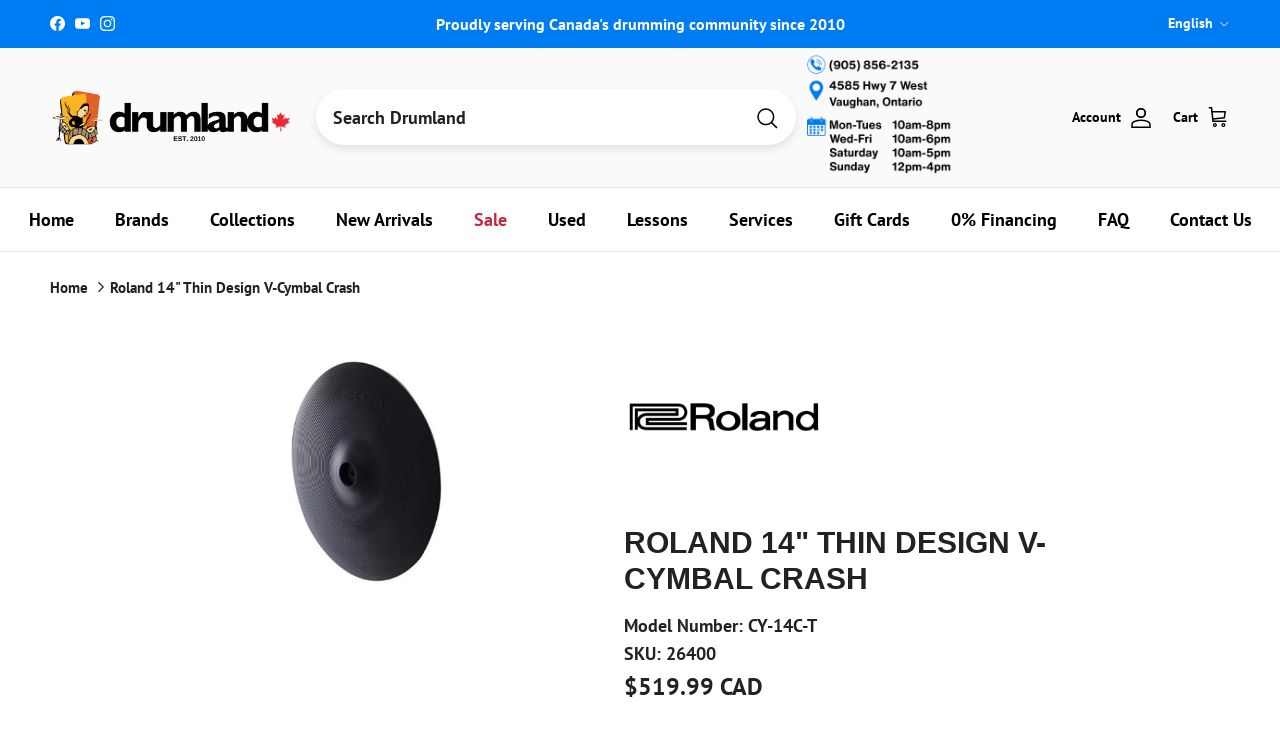

--- FILE ---
content_type: text/javascript
request_url: https://cdn.shopify.com/extensions/019b028f-28ff-7749-a366-850309efa455/root-148/assets/popup.812924d9.js
body_size: -567
content:
(self.upsellise=self.upsellise||[]).push([[887],{8049:()=>{},1345:()=>{},4728:()=>{},5935:()=>{},6584:()=>{},577:()=>{},7154:()=>{},3876:(e,l,s)=>{s.d(l,{A:()=>i});let i={bolideaiPopupClosePic:"GHgWdr"}},5367:()=>{}}]);

--- FILE ---
content_type: application/javascript; charset=utf-8
request_url: https://searchanise-ef84.kxcdn.com/preload_data.5a0b0V6V2d.js
body_size: 10101
content:
window.Searchanise.preloadedSuggestions=['snare drum','drum set','bass drum','snare drums','to ca','yamaha stage custom','floor tom','ludwig snare drum','drum kit','tom tom','used drums','cymbal pack','ludwig drums','dw snare','drum heads','drum throne','snare stand','tama starclassic','tama snare','dw drums','tama drum set','hi hat stand','ludwig snare','dw snare drum','drum hoops','paiste cymbals','practice pad','drum cases','tom mount','drum sticks','v drum','drum head','drum mat','ride cymbals','cymbal stand','hi hat cymbals','dw design series','drum key','dw performance','bass drum o\'s','pearl snare','bass drum head','hi hats','aquarian drum heads','de design','double bass pedal','evans drum heads','hi hat','drum hardware','stick bag','pearl crystal beat','dream cymbals','electronic drums','tom drums','die cast','dw design','drum lugs','drum kits','hardware pack','bass drum pedal','crash cymbal','drum bag','pearl drum kit','dw pedal','drum rack','drum bags','roc n soc','used cymbals','tension rods','bass drum hoops','pearl hardware','yamaha drum','vic firth','dw stand','ride cymbal','drum workshop','tama star','dw drum heads','snare wires','bass drum hoop','wood drum shell','tama superstar classic','pearl drums','zildjian cymbals','pdp drums','rack tom','sabian cymbals','v drums','tom holder','cymbal packs','13 snare drums','pearl rack','cymbal arm','drum thrones','yamaha tour custom','cymbal bag','stage custom','double pedal','snare wire','snare head','14 die cast hoop','dw performance series','brass snare','sabian aax','yamaha snare','roland drum kit electronic','bass drum beaters','acrylic drum set','die cast snare hoops','ludwig atlas','shell pack','china cymbals','dw drums hardware','drum pedal','hand drum','pearl drum','yamaha tom','mesh heads','acoustic drum kits','yamaha drums','big fat snare drum','tension rod','crystal beat','22 bass drum head','gretsch drum','snare hoops','kick pedal','gretsch snare','protection racket','dw series','remo ambassador','pearl tom','sonor drums','snare bag','sabian hhx','pdp concept maple','acoustic drums','dw beater','wood hoops','for e 10','ludwig classic maple','hardware bag','china cymbal','bass drum beater','ludwig drum','hardware set','hi hat clutch','zildjian k cymbals','low volume','drum hoop','drum rug','electronic cymbal','yamaha absolute hybrid maple','dw collectors','resonant drum heads','black beauty','tama snare drum','tom pack','yamaha recording custom','floor drum','drum pedals','tama snare drums','zildjian k','splash cymbal','pearl snare drum','drum case','snare throw off','dw hi hat stand','low volume cymbals','bosphorus ride','dw head','remo powerstroke 3','tama pedal','tama starclassic walnut/birch','tama drums','13 snare drum','yamaha pedal','evans hydraulic','floor tom bracket','l rod','pdp concept series','ludwig lugs','ef note','tama tom','pearl pedal','tip drum sticks','wood drums','18 bass drum head','20 bass drum','tama starclassic maple','bass drum spurs','drum accessories','iron cobra','ludwig hardware','floor tom legs','zildjian cymbal','dw drum set','bass drum port','memory lock','snare ludwig','gibraltar clamp','drum trigger','dw rack','14 floor tom','ludwig t','vic firth sticks','l arm','paiste cymbal set','hand pan','zildjian a custom','remo emperor','dw hi hat rod','20 drum head','bass pedal','electronic drum kit','paiste ride','crash sabian','floor tom 18','roland drum trigger','bass drum bag','bass drums','remo drum head','roland trigger','yamaha hardware','snare case','no leg hi hat','used snare','tar drum','throw off','drum beater','dream bliss','crash cymbals','tom arm','drum sets','die cast hoops','sabian cymbal packs','hard case','bass drum tom mount','gong stand','sabian hh','drum pad','tom rack','cymbal set','kick drum','dw hardware','bass drum mount','snare drums ludwig','double kick pedal','bop kit','istanbul cymbals','sonor sq2','pearl stand','8 inch tom','snare stands','practice pads','floor tom lug','dw cymbal stand','yamaha tom mount','brass snare hoops','tama imperialstar','tama hoop','butt plate','paiste signature','hardware case','evans bass drum heads','gibraltar rack','remo pinstripe','steel drums','snare strainer','dw kit','snare lug','acoustic drum','snare side head','drums sticks','double bass','tama hardware','yamaha dtx','yamaha stage custom tom','remo coated','tom bag','gretsch renown','22 bass head','pacific drums and percussion','tama drum tom','floor tom leg','sonor drum','e kit','tama superstar','dw design séries drums','yamaha cymbal stand','paiste gong','high hat stand','paiste dark energy','tama powerpad','promark sticks','tour custom','tom clamp','remo fiberskyn','cymbal case','tama drum kit','hhx complex','kompressor series','cow bell','cymbal stands','crash ride','bass drum lugs','cymbal boom arm','tama bag','meinl cymbals','ludwig supraphonic','boom arm','sabian splash','tune bot','tom tom lugs','drum hardware tom tom stand','13 drum head','ludwig drum heads','parts tama','dw pedals','maple drum','14 x 6.5 snare drum','boom stand','ludwig head','evans drum heads 360','aquarian jack dejohnette','drum racks','gretsch catalina club','tama beater','yamaha drum kit','roland td','tongue drum','ahead bag','tone control','acoustic drum shell pack','20 bass drum hoop','frame drum','port hole','rb drum tom','remo ambassador coated','ludwig black beauty snare','tama club jam','tom stand','tama iron cobra','cymbal electronic','rack clamp','tom bracket','remo ambassador clear','maple hoop','cowbell mount','sabian hhx complex','dw drumset','yamaha stand','dark ride','sonor vintage','yamaha beater','pearl roadshow','yamaha drum pedal','dw true hoops','aquarian bass drum heads','cymbal holder','paiste cymbals signature','pearl cymbal','pearl drum set','remo emperor clear','sonor prolite','tom case','conga heads','hand drums','10 12 14 drum heads','pdp snare','ludwig snare drums','tama snare stand','hi hat tambourine','mesh head','evans emad','tom legs','dw wing nut','evans sound off','snare weight','tama cymbal stand','dw collector series drums','snare drum mic','snare drum hoop','snare drum lugs','zildjian z custom','ahead drumstick','die cast hoop','dw cymbal stands','small drums','yamaha bass drum','15 drum head','steel snare','dw boom arm','black beauty snare','tama classic','stick tape','pdp concept','raw bell','yamaha snare stand','dw pedal parts','bosphorus cymbals','cymbal felt','marching snare drum','black hoop','snare drum stand','jack dejohnette','ludwig neusonic','snare drum case','used cymbals hi hat','bass beaters','6 drum heads','db one','speed cobra','dw bass drum pedal','vic firth 1','pearl export','remo emperor coated','concert toms','aa cymbal','drum dampening','tackle instrument supply co','electronic drum set','mesh drum heads','7 piece drum kits','complete kit','black chrome','remo resonant bass drumheads','recording custom','tama walnut/birch','dw parts','aquarian vintage','drum practice pads','remo coated ambassador','ludwig accessories','dw drum kit','double bass drum pedal','yamaha absolute','classic clear','yamaha drum set','pearl snare drums','aquarian clear','zildjian crash cymbal','wood hoop','sc drums','tama hi hat','piccolo snare drum','acoustic drum set','bongo stand','yamaha floor tom','pearl tom arm','floor tom 16','flat ride','drum legs','tama throne','cymbal cases','dw snare stand','sabian paragon','cymbal stand kit','1 tom holder','dw double bass pedal','floor toms','dw strap','gretsch brooklyn','pearl snare stand','ludwig vistalite','roto tom','tama bass drum','low volume mesh head','18 floor tom','ludwig throne','double base','sonor drum head','remo controlled sound','dw brass','steel drum','evans black','ludwig drum head','16 hi hat','bass drum accessories','bass drum pedals','hi hat dw','los cabos','28 drum head','yamaha snare drum','sabian artisan','marching drum','yamaha tom stand','bass drum head reso','remo diplomat','yamaha electronic','concert tom','gibraltar mount','steel pan drum','ludwig stand','evans db one','bass drum legs','double bass drum set','bass drum 22','double kick pedals','aquarian bass','drum microphone','cymbal bags','paiste hi hats','splash cymbals','kick beater','drum hardware bags','sonor sq1','used snare drums','pearl tom holder','dw 6mm','dw mini','gretsch drums','aquarian 2 ply head','tom mounts','tama slp','wood drum hoop','ludwig black beauty','pearl cajon','dw tom','7 drum shell pack','sound mallets','20 bass drum head','pearl free floating snare drum','reso heads','ludwig pedal','tama drum pedal','shell packs','dw design series bass drum','yamaha hybrid maple','yamaha tom lug','electric drum kit','big fat snare','drum stick bag','dw bass drum','alfred publishing','stick holder','yamaha electronic drums','tama kit','hal leonard publishing','sabian ride','aquarian texture coated','7a sticks','ludwig lug','sabian aa','singing bowl','hi hat spring','drum throw','tama starclassic walnut','dw shell pack','18 bass drum','drum mute','dw 5000 pedal','yamaha p','yamaha ead10','yamaha clamp','rubber feet','latin percussion','vic firth mallet','star classic maple','remo hand drum','rocket toms','5x14 snare drum','conga head','tama imperial star','10 inch tom','dream cymbal','dw shell kit','paiste rude','lp percussion','thin ride','mic stand','pearl pedals','dw acrylic','evans resonant heads','aquarian response 2','rack dw','electric drums','live custom','cymbal mute','double bass pedals','pearl drum rack','tom lug','yamaha crosstown','pedal parts','cymbals pack','roc n soc nitro','mounting hardware','16 drum hoop','tom dw','roland snare','pearl decade maple','drum module','low boy','tama walnut','tama stand','yamaha stage custom birch','aluminum snare drum','drum tuner','aquarian modern vintage','tuning lugs','gibraltar hi hat','12 tama tom drum','tama boom arm','free floating','tama 14 tom','zildjian crash','zildjian splash','rocket tom','thunder drum','roland electronic drum set','yamaha dtx10','remo 18 bass drum','7 piece drum kit','jazz cymbals','snare lugs','t shirt','cymbal sets','24 inch bass drum heads','16 bass drum head','ludwig tom','suspension mount','zildjian constantinople','snare drums yamaha','bass drum claws','bongo head','roland vad706','lug locks','percussion table','tama starclassic walnut birch','ludwig drum kits','aquarian super kick','jim blackley','electronic cymbals','counter hoop','zildjian dark thin','round drum sticks','yamaha rack clamp','tama starclassic snare drum','14 drum head','pearl master','drum rack clamps','no flange hoop','roland cymbal','snare drum bag','pearl base drum','pearl decade','roc n soc throne','yamaha tom holder','pearl clamp','cymbal mount','roland vad','texture coated','dw key','snare pad','ludwig classic','high hat','practice pad stand','yamaha stage','ludwig snares','dw pedal 9000','studio x','vic firth 5a','pearl masters','yamaha stage custom floor tom','yamaha electronic drum','yamaha absolute hybrid','roland drums','acrylic drums','red sparkle','junior drum kit','yamaha live custom hybrid oak','yamaha phx','aquarian super 2','ahead practice pad','pearl tom tom','ludwig drum key','sabian china','s hoop','sonor snare','14 inch tom tom','bass drum claw','hi hat stands','pearl hardware pack','dw tom stand','yamaha lug','zildjian k constantinople','protechtor cases','dw collectors series','bell brass','your custom','5 drum bags','double kick','sonor vintage series','remo diplomat fiberskyn','dw drum pedal','small drum kit','drum mic','snare heads','snare accessories','gator drum bags','kick drum case','drum seat','tama true touch','floor tom stand','roland td 27','de drum sets','ludwig hardware pack','16 floor tom','drum shield','5 piece drum kit','s hoops','bass drum shell','hardware cases','yamaha stage custom drum kit','dw snare drums','drum hardware bag','bass drum stand\'s','force ten','dw kick pedal','ahead throne','aquarian classic clear','pedal bag','tama classic hardware','cajon bag','paiste rude cymbals','drum mutes','stage custom tom','zildjian s','roland cone','brass snare drum','bass drum mallets','drum gloves','sabian crash','yamaha hardware pack','t shirts','gibraltar stand','gretsch mahogany','pearl floor tom','bosphorus master vintage','pearl eliminator','sonor aq2','v pad electronic','remo powerstroke','zildjian a','copper snare','blackley books','zildjian a pack','dw tom holder','zildjian k custom dark','kick pad','djembe drum','tama drum cases','bongo drums','boom clamp','tama tom holder','remo colortone','cowbell clamp','a&f snare','yamaha cymbal','pearl reference','cymbal stacker','pearl steel snare drum','roland pad','zildjian cymbal pack','hoop rim','dw drum key','tom drum leg bracket','dw counter hoops','pearl icon rack','26 bass drum','5b drum sticks','yamaha hex rack','sabian stratus','dw drum kits','paiste 2002 ride','drum dial','low boy beater','gretsch tom','aquarian triple threat','imperial star','a custom','paiste sound edge','v pad','gretsch hoops','sonor snare drum','evans onyx','vic firth maple','ludwig mount','zildjian sticks','sabian crash cymbals','paiste color sound','drum hardware pack','dw 9000 hardware','dw clamp','compact kit','cymbal stack','piccolo snare drums','mesh drum head','pdp drum','hihat stand','tama iron cobra pedal','pearl tom mount','drum parts','hard cases','snare drum heads','pearl midtown','yamaha hi hat stand','club jam','kick drum shell','gretsch snare drum','ludwig limited','piccolo snare','gong stands','tama drum','bass drum pad','yamaha bass drum mount','dwe drums','22 inch bass drum head','high hat pedal','ludwig supraphonic snare drum','drum vents','12 true hoop','tama walnut birch','snare hoop','roland td 17','direct sound','aquarian super pad','tama speed cobra','paiste crash','aquarian 2 ply head 14','remo pack','dw floor tom','k sweet','pearl session studio select','pearl professional series','ocean drum','ludwig atlas pro','tama imperialstar tom','profile drum bags','drum tom mounting','lp cowbell','ludwig speed king','legacy maple','high hats','yamaha birch','bosphorus splash','orange drums','rogers drums','lightweight hardware','starclassic walnut/birch','les baguettes','memory locks','big fat','music stand','ludwig drums set','bass drum 18','ludwig bracket','coated emperor','dw tom toms','drum stick','cymbal clamp','tama starphonic','ludwig parts','birch yamaha','24 bass drum head','roland v drums','drum bag set','pearl mount','drum mics','14 8 hole hoop','ludwig evolution','24 cymbal bag','roland cymbals','pearl icon','ludwig breakbeats','roland drum','pearl demon','ludwig p88','cymbals bag','evans snare','18 e ring','ludwig acrolite','ludwig floor tom','remo snare','aquarian modern vintage thin','ludwig hoops','ludwig drum set','wing nut dw','remo bass drum head','sonor tune lugs','gong bag','los cabos drum sticks','bass drum port hole','vater drumsticks','ludwig snare wires','yamaha drum throne','tama hi hat stand','pdp snare drums','2 leg hi hat stand','wing nut','cymbal boom stand','moon gel','neil peart','yamaha stage custom bass drum','pearl feet','african drum','used drums sets','hhx legacy','full drum sets','hi-hat stand','yamaha parts','regal tip','cymbals set','drum workshop hardware','back rest','ahead armor','pearl cam','pearl president','meinl cymbals pack','yamaha maple','cymbal cleaner','aquarian tom drum heads','dyna sync','pearl acrylic','evans g2','pearl icon rack clamps','black hole','ludwig universal','tom drum','gretsch broadkaster','vic firth brush','gretsch drum kits','sabian hi hats','tuner fish','hi hat rod','throne base','24 bass drum','gong mallets','hardware sets','ahead pad','gretsch usa custom','dw collector','premier drums','classic maple','drum lugs brass','18 drum case','joel rothman publications','snare wire 10','yamaha dtx8','paiste cymbals 2002','tama roadpro','dw performance kit','tama club jam mini','yamaha hi hat','evans calftone','single tom holder','bosphorus antique','yamaha drum key','tama lugs','trigger cone','single ply clear','aquarian performance ii','bass drum heads','bosphorus new orleans','direct drive','cowbell holder','drum keys','evans ec2','bass drum case','tama drum bags','evans hydraulic red','yamaha recording','roland cy','yamaha tour','ludwig maple snare drum','gong mallet','ludwig bronze','double tom stand','nativo percusion','bass drum spur','evans g1','bass drum resonant head','roland kick pedal','dream dark matter','remo pinstripe clear','yamaha drum head','tama pancake','cymbal lock','22 inch drum head','pearl ft','roland module','sabian xsr','18 inch floor tom','tama hardware pack','drum lug','pearl cymbal stand','drumland drum shop vaughan','cymbal accessories','ludwig tom mount','rain stick','ludwig cymbal stand','pdp hardware','yamaha rydeen','pearl super hoop','drum amp','b stock','sample pad pro','pearl sensitone','remo starfire','bass drum patch','drum kits with hardware','remo drum heads','stage custom birch','evans genera','pearl demon drive','pearl cymbal holder','sabian hhx evolution','ludwig accent','roto tom drums','sonor double bass','single bass drum pedal','low boy custom beaters','joey jordison','ludwig throw off','26 bass drum heads','acrylic snare','tama cymbal mate','effect cymbal','tom stands','dw drum','ludwig bass drum','drum hoop 22','hardware kit','yamaha rack','on sale','drumhead pack','zildjian ride','sabian ride cymbal','drum triggers','yamaha stage custom hip','tube lugs','drop clutch','18 inch bass drum head','t rods','concept maple','percussion mount','bass drum pedal strap','remo silentstroke','remo smt','deep vintage ii','ludwig classic hardware','calf skin','jazz kit','pearl tom mounts','ahead drum bags','remo weatherking','tama starclassic performer','hi hat yamaha stand','promark 5a','ludwig kit','dark matter','diecast hoops','wood drum hoops','paiste china','22 bass hoops','cymbal boom stands','dw memory lock','tama lug','kids drum set','pearl crystal','vic firth mallets','15 drum hoop','deep blue','cymbal felts','puresound wires','protection racket case','super pad','remo djembe','yamaha live custom','bass drum dampening','snare basket','dw clutch','k brakes','remo 26 bass drum head','hoop clamp','big o','mirror rod','lars ulrich tama','yamaha bass pedal','dw hardware pack','cymbal mutes','pearl rack clamps','microphone stand','big fat snare drum 13','tuning key','pearl hi hat stand','bosphorus hi hats','yamaha lugs','yamaha oak','dw kits','sabian b20','snare drum 6.5x14','tama superstar classic maple','absolute hybrid','drum shell pack','a&f drum','tama octobans','pearl crystal beat tom','practice drum pads','roland spd-sx','bass beater','e drum','yamaha custom','sabian pack','tama club','evans snare head','tama floor tom','muffling ring','chad smith','paiste pst','pearl tom stand','roland kick pads','felt strip','8x14 snare','remote hi-hat stand','evans db','drum skins','gretsch catalina maple','stage custo','zildjian hi hats','tama cymbal stands','13 hi hat','promark pack','floor to','gretsch bass drum head','pearl bass drum','drum box','yamaha tom arm','drum amplifier','junior drum set','drum maple kit','ludwig pro beat','e drums','dream energy','ludwig decal','drum wrap','pearl master maple complete','remo powerstroke 4','star classic snare','modern vintage','tama double tom stand','bass drum pillow','crystal beat drums','used hardware','evans uv2','paiste giant beat','electronic drum kits','electric drum','bronze snare','zildjian new cymbal','drum cage','kelly shu','pearl throne','pdp bass drum','pearl kit','tom lugs','speed king','roland pd','18 drum head','dw throne','tama 1st chair','ludwig drum kit','dw 9000 double pedal','pearl 7 drum kit','snare strainer pearl','tuning rods','leg kits','drum clamp','pearl drum sets','multi clamp','remo ebony','pedal case','remo classic fit','roc soc','ludwig bass drum head','pearl drum kits','dw spring','air vent','metal snare','floor brackets','ludwig classic oak','paiste 900 series','bass drumhead','dw performance snare','pearl snares','gretsch snare drums','tama slp snare','tama star snare stand','dw rata toms','sweet ride','dw tom mount','drum rims','dw ultralight','sonor lug','claw hook','15 hihat cymbals','ton tom','maple snare','vad 706 v-drum','zildjian pack','aquarian snare','bass drum tension rods','zildjian china','24 drum head','honey amber','stage snare','snare screw','tama clamp','dream gong','ludwig maple','pad kit','drum mic kit','ludwig supralite','ahead drumsticks','offset pedal','yamaha maple custom absolute','roland td-17','pearl rocket tom','dw ruby glass','snare drum head','aquarian american vintage','steve gadd','dw hi hat','yamaha kit drums','marching snare','16 bass drum','acoustic kick drum','paiste masters','tama maple','drum set with hardware','yamaha hi hat pedal','sonor sq1 tom','14x8 snare','drum head pack','nomad case','color sound','beaver creek','double pedal drive shaft','snare drum yamaha','aquarian superkick','hudson music','dw bass drum head','john bonham','gibraltar cymbal stand','remo snare side','yamaha crosstown hardware','evans 56 calftone','triple threat','tama drum sets','tama metalworks','remo frame drum','response black drum heads','ludwig hi hat','pearl rocket toms','double bass drum pedals','gretsch catalina','gon bops','cymbals case','wood block','vic firth brushes','remo snare heads','zildjian zx','double tom holder','cymbal sleeve','super kick','pst x','djembe bag','aquarian 18 bass drum','ludwig snare stand','drum pads','tama snare wire','sonor hardware','yamaha trigger','base drum','yamaha tour custom maple','remo drumheads','bongo heads','used snare drum stand','yamaha hip','sonor aqx','drum patch','k cymbals','stick pack','zildjian k ride','yamaha boom arm','22 ride cymbal','stack cymbal','ludwig hi hat stand','dw hi hat stands','snare side','catalina club','zildjian l80','paiste stand','aquarian heads','paiste signature cymbals','ear plugs','yamaha tom tom','gong drum','acrylic snare drums','evans drum head','22 bass drum','e drum kits','tom arms','tama toms','remo drum','tom suspension mount','snare parts','yamaha dtx6','bass drum shells','snare stand yamaha','carl fischer','paiste splash','pearl drum pedal','roland tom','jam block','sabian b8x','ludwig beater','pearl travel conga','pearl compact traveler','dw heads','ludwig 14 floor tom','recording custom snare','evans drum heads 14','paiste gongs','head pack','dw bag','16 a custom','pearl session','bass drum trigger','paiste formula 602','bass drum head 18','warner brothers','roto toms','thin crash','module stand','ahead spinal g','yamaha pedals','aquarian resonant','roland td-27','remo rings','drums kit','danmar beater','ahead spinal-g throne','tama bags','cocktail kit','cymbal vault','dream vintage bliss','yamaha throne','universal brass','roland drum rack','todd sucherman','13 snare wire','pdp tom','paiste pst 7','rim riser','snare drum accessories','cad audio','a&f stand','wood snare drum','tama bell brass','6 piece drum','pearl rack hardware','pearl drums set','electronic kits','tama tom stand','tom 8x7','resonant head','tama parts','paper thin','stick bags','yamaha pad','balter mallets','yamaha mount','rata toms','electronic drum','aquarian response','floor tom mount','paiste cymbal','crash ride cymbals','remo smooth white','evans g2 clear','tama shirt','sabian aax pack','drive shaft','yamaha kit','bass drum head 22','signature snare drum','k zildjian','kick trigger','pearl shell pack','evans hydraulic glass','gretsch tom mount','pearl optimount','remo renaissance','pearl eliminator cam','evans ec2s','remo controlled sound clear black dot','djembe head','dw hoop','in ear monitors','cymbal hi-hat','rb junior','bass drum muffle','reso head','deep vintage','snare dampening','snare strap','decade maple','dw drum rack','maple custom','evans pack','thin china','ludwig black','dw 50th anniversary','drum set acoustic','e ring','dw 5000 series hi hat','pearl toms','hi-hat clutch','meinl dark','yamaha yess','dw 9000 pedal','sabian legacy','remo drum key','yamaha stage custom snare','evans g1 clear','dw bass pedal','paiste pstx','pearl free floating','mel bay','aquarian drumheads','tama shell pack','dw set','snare hoop 14','bass drum parts','vic firth 5a sticks','roland drum pads','drum seat throne','cow bells','22 x 22 bass drum case','aquarian black','tama bubinga','remote hi-hat','bass drum lug','imperialstar tom','evans soundoff','gibraltar hoop','16 crash cymbal','k custom dark','paiste hi hat','yamaha maple custom','snare resonant head','14 snare head','pull rod','pearl hi hat','evans g2 coated','electronic drum accessories','drum practice pad','laptop stand','18 tom aquarian','drum carpet','remo black suede','drum soft case','3 piece shell packs','bass drum riser','dw black diamond','ludwig atlas mount','yamaha boom','blue sapphire','16 drum head','bass head','dw stands','tama cymbal','drum isolation','kendor music','ludwig b stock','roc and soc','g2 clear','yamaha hex','drum head packs','drum shells','sabian complex','yamaha cymbal arm','pdp drum set','no nuts','tama snare bag','trash crash','paiste 2002 crash','yamaha hook lugs','headhunters maple','acrylic drum','18 bass drum batter','pdp snare stand','bass drum dw','ludwig tone control','16 counter hoops','ludwig brass','ludwig butt plate','dw drums design','tongue drums','pdp new yorker','design series','lars ulrich','de snare drum','aquarian drum heads 22','aquarian regulator','zildjian k crash','gretsch shell pack','yamaha dtx6k5-m','lugs brass','roland spd','5a rebound','drum shell','24 inch drum heads','evans drum heads onyx','sound off','drum set ludwig','remo powerstroke 3 clear','dw 9000 hi hat','tama powerpad bags','floor tom 14','in stock','snare drumheads','resonant bass drum head','ludwig copperphonic','sabian set','hihat clutch','evans drum head pack','yamaha custom tension lugs','headhunters brushes','effect cymbals','dream ride','remo vintage','tama no modern','dw design series snare','tama bass drum head','ludwig hoop','tama die cast snare hoops','tama rod','stewart copeland','vic firth 5b','tama metalworks snare','yamaha double pedal','beat pad','tama accessories','drum sticks nylon tip','8 inch toms','yamaha 700 series hardware','drum monitor','electronic snare','ahead sticks','drum head 13','three piece','ahead drum throne','meinl hcs','ludwig legacy','drum head design','dw 5000 parts','yamaha maple hybrid','dw hardware kit','pearl bass drum pedal','conga set','bass heads','ludwig bass drum spurs','gretsch brass','bongos stand','tuner fish lug locks','dw concert toms','zildjian shirt','dw pull rod','aquarian super','dw hi hat clutch','american jazz','ludwig classic stand','dw hihat','ludwig black oyster','tama double bass pedal','aquarian bass drum 20','true hoop','kids drum','dw cymbal arm','roland amp','gretsch hardware','drum kits acoustic','dw 18 head','roots eq','sabian frx','drum rugs','tama snares','yamaha pcy','dtx pad','black dot','floor tom legs and mount','14 inch tom','dw boom','drumstick bag','paiste swiss','snareweight m80','bass drum head 20','remote hi hat','gretsch drum kit','promark 5b','drum lugs hardware','floor tom leg bracket','aquarian performance','roland td-50','pearl export series','foot pedals','roland v drum','remo black','22 inch bass drum','chau gong','tama boom','jack dejohnette aquarian','yamaha bass drum pedal','roland kick','pearl lug','18 aquarian head','zildjian limited edition 400th','remo classic','cymbal quick release','12 inch tom','15 hi hats','roland sensor','24 in bass drum heads','tama cymbal boom arm','direct drive pedal','paiste pst 8','dream energy 20','evans tom pack','yamaha accessories','snare throw','promark 2b','pearl snare lugs','x hat','ahead drum cases','aquarian vintage drum heads','brass hoop','travel conga','dw double pedal','roland pedal','ahead drum sticks','hi hat arm','bass drum resonant','classic tama floor tom','small kits','a & f','new yorker','evans emad2','wing nuts','single pedal','cymbal splash','dw lugs','super kick ii','tama cocktail jam kit','pedal double','free float','atlas classic','28”drum head','double bass drum','travel kit','remo snare head','pearl shell','rack pearl','hi hat attachment','dream china','cymbal attachment','evans uv1','headhunters sticks','bass drum o','bass drum practice pad','tama cobra','vic firth headphones','hinge memory lock','control tone','snare head 14','in ear','rhythm tech','demon drive','dave weckl','mini mag','marching drums','used electronic drums','pearl accessories','cymbal boom','roland drum module','drumstick 5b','aquarian classic','vic firth freestyle','yamaha absolute maple','quick release','aquarian reflector','dream crash','dw drum sets','dw toms','lp mount','jr drum kits','noble and','aquarian snare heads','pdp rack','ludwig breakbeats quest','recording custom bass drum','yamaha hip kit','drum pad stand','benny greb','tom holders','sabian cymbal pack','stage custom bass drum','puresound snare wires','tama hoops','hi hat pull rod','hihat cymbals','evans heavyweight','hi hat felt','yamaha fp9','ludwig bag','acoustic drum kit','remo pro pack','nylon strap','15 aquarian heads','remo heads','yamaha floor tom bracket','conga stand','remo muff\'l','djembe stand','roland vad 507 v-drum','evans hd dry','13 drum hoop','connecting rod','ludwig set','sonor select','zildjian k sweet','pearl crystal beat kit','new orleans','zildjian i','noise reduction','hoop guard','drum mount','22 bass drum heads','tama star walnut','snare x13','slingerland radio king','ahead spinal','zildjian a custom 16 crash','zildjian drum sticks','acoustic kits','evans black chrome','8 x 14 snare','snare drum wires','rata tom','drum wraps','bass drum external','stage custom bop','rogers dynasonic','heads pack','aluminum snare','drum workshop design series','sabian and cymbals','tama stands','aquarian drum heads 14','controlled sound','pearl maple','ambassador x','kick patch','cymbal pack set','tom add on','hot rods','14x7 snare','giant beat','ludwig snare head','kick pedals','dw gold','yamaha clutch','snare batter head','hoop protector','pearl double pedal','zildjian k custom','pearl used','20 crash cymbals','tone control kit','stand weight','tama imperialstar ie 58c','tama ht430','14 remo black','aero splash','meinl cymbal','bass drum hoops 18','ludwig drum claws','ludwig cymbal','pdp maple concept','tama 50th anniversary snare drum','heads yamaha','remo black dot','remo tom pack','paiste signature crash','yamaha hybrid','remo emperor ebony','roland rt','dw jazz','metal snare drums','yamaha hi-hat','ludwig snare drum black beauty','ludwig legacy maple','rogers lugs','pad stand','flat base','los cabos 7a','remo ambassador 14','yamaha toms','roland stand','ludwig floor tom legs','rack tom mounts','sabian quiet tone','14 drum hoop','tension rod washers','snare straps','yamaha boom stand','lefty double kick','yamaha snare drums','tama brass','6 piece drum kit','pearl reference drums','yamaha bop','sonor drum kit','pearl compact','remo silent stroke','aquarian modern vintage medium','yamaha bass drum spurs','high pitch drumhead','techra 7a','ride sabian','gong paiste','yamaha abs','dw design snare','yamaha recording custom snare','cymbal sleeves','cymbal quick','rack tube','drum head 14','bass drum cymbal mount','cymbal stand accessory','14x6.5 snare','yamaha live custom oak','15 inch drum head','dw 5000 series','pearl president snare','aquarian kick','dw true hoop','cast hoop','k ride','xs hat','cajon beater','evans eq','carter mclean','tommy lee','tom brackets','pedal beater','roland kd','tama iron cobra 900','a and f','dw acrylic drums','pocket kit','compact drums','tama spring','true touch','double tom','roland triggers','dw low pro','die-cast hoop','ludwig universal snare','danny carey','hoop wood','hendrix drums','ambassador clear','tom 12x8','drums set','sonor stand','drum stick holder','tama practice pad','nylon tip','tama pedals','zildjian fx','roland bass drum','dw brass snare','throne top','20 inch bass drum','complete clear','d w electronic','tama glide','pearl bass drum heads','lugs dw','k dark','wing bolt','drum brushes','gretsch g3','evans hydraulic black','pearl die cast','drum hoops 13','3 piece drum','roc n soc back','snare dw','ludwig maple classic','promark oak','roland ne-10','roland bt-1','tama starclassic snare','pearl lugs','18 crash cymbal','mic stands','tour custom tom','ahead tip','sabian aax splash','tama pull rod','kick drum pedal','sonor kompressor','zildjian 16 crash','high hat stands','ambassador fiberskyn','snare hardware','pearl studio','aquarian pack','ludwig weather master','ludwig lm400','silver dot','gibraltar boom','effects cymbal','tama cable','foam cone','13 inch tom','13 8 lug hoops','protection racket tom','junior drums','snare resonant','paiste ride cymbal','dw 3000 pedal','roland rack','12 snare drum','tama drum throne','yamaha drum rack','sweet k','swivel nut','clamp dw','snare drum throw-off','2 ply mesh head','complete drum kit with hardware','sabian hihats','remo felt tone','innovative percussion','pearl snare wires','sabian hi hat','tackle instrument supply','gear bag','drummer accessories','hihat stands','roland mh2','drum head set','matte surf green','dream bliss crash','pearl drum throne','raw brass','dw design series drum kit','box drum','kick drum roland\'s','drum double pedal','sample pad','snare acrylic','felt beater','cymbal nut','double pedals','ludwig raw','pearl studio session select 5','westbury cymbal stands','remo fiberskyn diplomat','hi hat top cymbal','tama rug','snare drum hoops','dream contact','sonor tom','pearl redline','tama stick bag','clear drums','drum company','new beat','22 drum head','ludwig tom holder','ludwig bass','vic firth jazz','yamaha cymbal boom','vic firth accessories','18 bass drum cases','gong cases','used kits','drum kit acoustic','firth brush','14 yamaha floor tom','star classic','roland mesh','drum amps','true hoops','ludwig supra','stage custom floor tom','blast bell','black diamond','remo head','paiste 2002 cymbals','pdp snare drum','remo pro packs','rack tom stand clamps','snare brass','tdm 10 mat','bell brass snare','mini snare','cajon drum','zildjian cymbal packs','drum books','snare practice pad','yamaha bass drum head','bass drum control','drum o\'s','ahead drum case','drum head 20','drum rings','ludwig bass drum claw','sabian cymbal','dw tension rods','sabian hhx legacy','dw snare brass','snare bags','slug percussion','yamaha 10 tom','yamaha acoustic','ping ride','in ear monitor','sabian aa cymbals brilliant','ludwig brass snare','pearl r','store hours','superstar classic','grip tape','bass spurs','mesh head 2 ply','rock n','quiet cymbal','pearl midtown drum set','box cajon','sabian stack','dw throw off','yamaha t','drum lesson','18 inch bass drum','24 drum heads','22 resonant head','sabian b8','american vintage','pearl rocket','roland cable','dw die cast hoops','paiste big beat','remo colortone blue','tom mount clamp','pearl boom','surf green','bass drum 26','a custom cymbals','snare dru','drum bass pedal','paiste dark','timbale sticks','8x7 tom','cymbals kit','pearl free','pdp tension rods','yess mount','drum cymbals','ludwig element','yamaha electronic drum pads','remo ebony pinstripe','kick patches','drum stands','edition 400th','snare rim','dw pedal drum pedal','ludwig rod','roland hi hat','mounting plate','protechtor classic','dragonfly beater','bass dru','on page so','drum maple'];